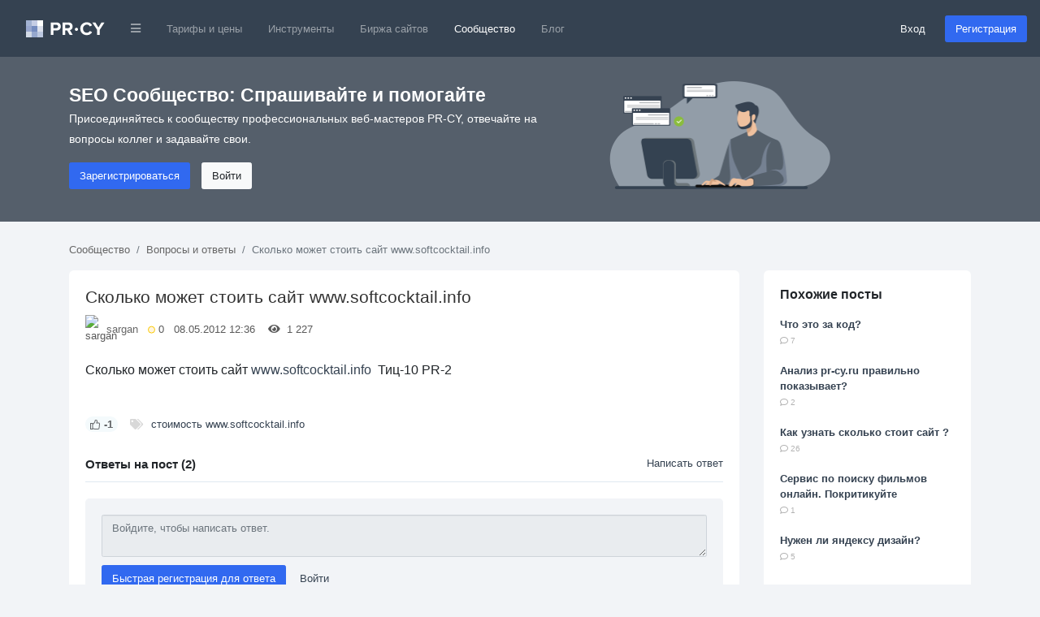

--- FILE ---
content_type: text/html; charset=utf-8
request_url: https://pr-cy.ru/qa/question/6105
body_size: 10044
content:
<!DOCTYPE html>
<html lang="ru">
<head>
<meta charset="utf-8">
<title>Сколько может стоить сайт www.softcocktail.info – QA PR-CY</title>

<meta name="description" content="Сколько может стоить сайт www.softcocktail.info  Тиц-10 PR-2" />
<meta name="bbd978d67995d0bf4a244fdcef17ea32" content="771f10f5e6802620c231b73ec784fac3">

<link rel="canonical" href="https://pr-cy.ru/qa/question/6105"/>


<meta property="og:title" content="Сколько может стоить сайт www.softcocktail.info – QA PR-CY" />
<meta property="og:description" content="Сколько может стоить сайт www.softcocktail.info  Тиц-10 PR-2" />
<meta name="referrer" content="origin">
  <meta name="robots" content="noyaca, noodp"/>
  <meta name="viewport" content="width=device-width, initial-scale=1.0, maximum-scale=1">
  <meta name="apple-mobile-web-app-capable" content="yes" />
<link rel="shortcut icon" href="/favicon.ico" />
<link rel="icon" type="image/png" href="/images/favicon-120x120.png" sizes="120x120" />
<link rel="icon" type="image/png" href="/images/favicon-64x64.png" sizes="64x64" />
<link rel="icon" type="image/png" href="/images/favicon-48x48.png" sizes="48x48" />
<link rel="icon" type="image/png" href="/images/favicon-32x32.png" sizes="32x32" />
<link rel="icon" type="image/png" href="/images/favicon-16x16.png" sizes="16x16" />


<meta name="google-site-verification" content="FkwN4fZAYee-VGgyrKIEWq_FfB4eTAfYcT2CexfAjs0" />
<meta name='yandex-verification' content='615722f8154b873e' />

<!-- Styles  -->
<link rel="stylesheet" href="/src/dist/styles.css?v=1768562981">

  
  <!-- Scripts -->
    <script type="text/javascript">
      var BASE_URL = 'https://pr-cy.ru';
    </script>

    <script src="https://code.jquery.com/jquery-3.5.1.min.js" integrity="sha256-9/aliU8dGd2tb6OSsuzixeV4y/faTqgFtohetphbbj0=" crossorigin="anonymous"></script>
    <script src="https://cdn.jsdelivr.net/npm/popper.js@1.16.0/dist/umd/popper.min.js" integrity="sha384-Q6E9RHvbIyZFJoft+2mJbHaEWldlvI9IOYy5n3zV9zzTtmI3UksdQRVvoxMfooAo" crossorigin="anonymous"></script>
    <script src="https://stackpath.bootstrapcdn.com/bootstrap/4.5.0/js/bootstrap.min.js" integrity="sha384-OgVRvuATP1z7JjHLkuOU7Xw704+h835Lr+6QL9UvYjZE3Ipu6Tp75j7Bh/kR0JKI" crossorigin="anonymous"></script>

    <script>
      jQuery(function ($) {
        $('[data-toggle="popover"]').popover();
        $('[data-toggle="tooltip"]').tooltip();
      });

      // Back to top
      jQuery(function ($) {
        var offset = 220;
        var duration = 500;
        $(window).scroll(function () {
          if ($(this).scrollTop() > offset) {
            $('.back-to-top').fadeIn(duration);
          } else {
            $('.back-to-top').fadeOut(duration);
          }
        });
        $('.back-to-top').click(function (event) {
          event.preventDefault();
          $('html, body').animate({scrollTop: 0}, duration);
          return false;
        });
      });
    </script>

  <!-- Fonts -->

<script type="application/ld+json">
  {
    "@context" : "http://schema.org",
    "@type" : "Organization",
    "name" : "PR-CY",
    "url" : "https://pr-cy.ru",
    "sameAs" : [
      "https://vk.com/prcyru",
      "https://twitter.com/prcyru",
      "https://plus.google.com/+prcyru",
      "https://www.youtube.com/channel/UCouA7lqMzMePK18mjA_5gEw"
    ]
  }
</script>

<!-- Google Tag Manager -->
<script>
  window.dataLayer = window.dataLayer || [];
  
    </script>

  <!-- Google Tag Manager -->
  <script>
    (function(w,d,s,l,i){w[l]=w[l]||[];w[l].push({'gtm.start':
    new Date().getTime(),event:'gtm.js'});var f=d.getElementsByTagName(s)[0],
    j=d.createElement(s),dl=l!='dataLayer'?'&l='+l:'';j.async=true;j.src=
    'https://sst-gtm.hacklix.com/gtm.js?id='+i+dl;f.parentNode.insertBefore(j,f);
    })(window,document,'script','dataLayer','GTM-5PFVN2G');
  </script>
  <!-- End Google Tag Manager -->


</head>
<body class="bg-full">

<!-- Google Tag Manager (noscript) -->
<noscript><iframe src="https://sst-gtm.hacklix.com/ns.html?id=GTM-5PFVN2G"
  height="0" width="0" style="display:none;visibility:hidden"></iframe></noscript>
<!-- End Google Tag Manager (noscript) -->


<nav class="navbar navbar-expand-lg navbar-dark bg-dark-blue">
  <a class="navbar-brand" href="/" style="padding-left: 1rem">
          <svg xmlns="http://www.w3.org/2000/svg" width="97" height="21"><g fill="none" fill-rule="evenodd"><path fill="#A2B2D2" d="M0 0h7v7H0z"></path><path fill="#C6CEE5" d="M7 0h7v7H7z"></path><path fill="#FEFFFE" d="M14 0h7v7h-7z"></path><path fill="#98A7CE" d="M0 7h7v7H0z"></path><path fill="#758CBF" d="M7 7h7v7H7z"></path><path fill="#DBE0EC" d="M14 7h7v7h-7z"></path><path fill="#D2DAE6" d="M0 14h7v7H0z"></path><path fill="#96A8CE" d="M7 14h7v7H7z"></path><path fill="#BCC8E0" d="M14 14h7v7h-7z"></path><path fill="#FFF" d="M33.784 18v-5.45h3.91c3.312 0 5.152-2.278 5.152-4.946 0-2.69-1.817-4.945-5.152-4.945h-7.176V18h3.266zm3.473-8.326h-3.473v-4.14h3.473c1.288 0 2.254.782 2.254 2.07 0 1.265-.964 2.07-2.252 2.07zM57.49 18l-3.45-5.842c1.656-.39 3.358-1.84 3.358-4.554 0-2.852-1.955-4.945-5.152-4.945H45.07V18h3.266v-5.45h2.392L53.74 18h3.75zm-5.727-8.326h-3.427v-4.14h3.427c1.31 0 2.3.782 2.3 2.07 0 1.288-.99 2.07-2.3 2.07zm23.213 8.602c3.38 0 5.313-1.863 6.417-3.772l-2.806-1.357c-.644 1.265-2.024 2.23-3.61 2.23-2.784 0-4.808-2.138-4.808-5.036 0-2.896 2.022-5.035 4.805-5.035 1.587 0 2.967.99 3.61 2.23l2.807-1.38c-1.08-1.908-3.036-3.748-6.417-3.748-4.6 0-8.165 3.22-8.165 7.935 0 4.716 3.566 7.936 8.166 7.936zM90.792 18v-6.28l5.865-9.06H92.93l-3.77 6.163-3.82-6.164h-3.725l5.91 9.06V18h3.267zm-26.776-6.856c0-1.056-.888-1.944-1.944-1.944s-1.944.888-1.944 1.944c0 1.032.888 1.92 1.944 1.92s1.944-.888 1.944-1.92z"></path></g></svg>
      </a>
  <button class="navbar-toggler" type="button" data-toggle="collapse" data-target="#navbarMainNav" aria-controls="navbarMainNav" aria-expanded="false" aria-label="Toggle navigation">
    <span class="navbar-toggler-icon"></span>
  </button>
  <div class="collapse navbar-collapse" id="navbarMainNav">
    <ul class="navbar-nav mr-auto">
      <li class="nav-item dropdown">
        <a href="#" id="navbarDropdownLinks" class="nav-link" data-toggle="dropdown"><i class="fa fa-bars fa-xs"></i></a>
        <div class="dropdown-menu" aria-labelledby="navbarDropdownLinks">
          <a class="dropdown-item" href="https://pr-cy.ru/"><img src="/static/img/pr-cy/pr-cy.ru.svg" width="16" height="16" alt="PR-CY"> PR-CY</a>
          <a class="dropdown-item" href="https://line.pr-cy.ru/"><img src="/static/img/pr-cy/line.pr-cy.ru.svg" width="16" height="16" alt="Line.PR-CY"> Line.PR-CY</a>
          <a class="dropdown-item" href="https://sites.pr-cy.ru/"><img src="/static/img/pr-cy/sites.pr-cy.ru.svg" width="16" height="16" alt="Sites.PR-CY"> Sites.PR-CY</a>
          <a class="dropdown-item" href="https://pr-cy.ru/sale/">Биржа продажи сайтов</a>
          <a class="dropdown-item" href="https://audit.pr-cy.ru/" rel="nofollow">Ручной аудит сайтов</a>
          <a class="dropdown-item" href="https://talk.pr-cy.ru/" rel="nofollow">Форум вебмастеров</a>
        </div>
      </li>
      <li class="nav-item">
        <a class="nav-link" href="https://a.pr-cy.ru/prices/" rel="nofollow">Тарифы и цены</a>
      </li>
      <li class="nav-item ">
        <a class="nav-link" href="/tools/">Инструменты</a>
      </li>
      <li class="nav-item ">
        <a class="nav-link" href="/sale/">Биржа сайтов</a>
      </li>
      <li class="nav-item active">
        <a class="nav-link" href="/qa/">Сообщество</a></li>
      <li class="nav-item">
        <a class="nav-link" href="/news/">Блог</a>
      </li>
    </ul>

          <form class="form-inline">
        <a href="https://id.pr-cy.ru/signup/login/" class="pr-4 text-light" rel="nofollow">Вход</a>
        <a href="https://id.pr-cy.ru/signup/registration/" rel="nofollow" class="btn btn-info">Регистрация</a>
       </form>
      </div>
</nav>






  <style>
  .hero-singup {
    background: #555f6b;
    color: #ffffff;
    padding: 30px 0 40px;
  }
  .hero-singup__title {
    font-size: 1.42rem;
  }
  .hero-singup__desc {
    max-width: 600px;
    line-height: 1.8;
    font-size: 14px;
  }
  .hero-singup__actions a {
    margin-right: 10px;
  }
</style>
<div class="hero-singup">
  <div class="container">
    <div class="row">
      <div class="col-md-7 col-sm-12">
        <strong class="hero-singup__title" >SEO Сообщество: Спрашивайте и помогайте</strong>
        <p class="hero-singup__desc">Присоединяйтесь к сообществу профессиональных веб-мастеров PR-CY, отвечайте на вопросы коллег и задавайте свои.</p>
        <div class="hero-singup__actions">
          <a href="https://id.pr-cy.ru/signup/registration/" rel="nofollow" class="btn btn-info">Зарегистрироваться</a>
          <a href="https://id.pr-cy.ru/signup/login/" class="btn btn-light" rel="nofollow">Войти</a>
        </div>
      </div>
      <div class="col-md-5 d-none d-sm-none d-md-block">
        <img src="/images/hero-qa.png"
          alt="Q&A SEO" width="272">
      </div>
    </div>
  </div>
</div>

<div class="qa-body">
  <div class="container">
    <ol class="breadcrumb qa-breadcrumb">
      <li class="breadcrumb-item"><a href="/qa/">Сообщество</a></li>
      <li class="breadcrumb-item"><a href="/qa/category/Вопросы и ответы/">Вопросы и ответы</a></li>
      <li class="breadcrumb-item active">Сколько может стоить сайт www.softcocktail.info</li>
    </ol>
    
    <div class="row">
      <div class="col-md-9">
                  <div class="content-box" itemscope itemtype="http://schema.org/Question">
          <div class="content-box__post">
            <div class="question-box question-box--single js-question" id="question-6105">
              <h1 class="question-box__title" itemprop="name">
                Сколько может стоить сайт www.softcocktail.info              </h1>
              <div class="question-box__sub-menu">
                <img src="https://id.pr-cy.ru/assets/images/avatars/small.png" class="question-box__avatar" alt="sargan">
                <a href="https://id.pr-cy.ru/user/profile/sargan/">sargan</a> &nbsp;
                <div class="question-box__rating" title="Рейтинг">
                  <svg width="9" height="10" xmlns="http://www.w3.org/2000/svg"><circle cx="324.5" cy="270.146" r="4" transform="translate(-320 -265)" fill="#FFF4DF" stroke="#F9C900" fill-rule="evenodd"/></svg>
                  0                </div>
                &nbsp;
                08.05.2012 12:36 &nbsp;
                &nbsp;
                <i class="fa fa-eye"></i> &nbsp; 1&nbsp;227 &nbsp;
                &nbsp;
                              </div>
              <div class="question-box__text">
                Сколько может стоить сайт <a href="https://pr-cy.ru/jump/?url=http%3A%2F%2Fwww.softcocktail" target="_blank">www.softcocktail.info</a>  Тиц-10 PR-2<br><br>              </div>
              <div class="question-box__footer">
                <div
                  class="question-box__vote js-voteUp  question-box__vote-down"
                  onclick='Voter.vote(this, "question", 1)'
                >
                  <svg xmlns="http://www.w3.org/2000/svg" width="11.98" height="11.991" viewBox="0 0 11.98 11.991"><path fill="currentColor" fill-rule="nonzero" d="M6.995 0a1.997 1.997 0 0 1 1.997 1.996 3.78 3.78 0 0 1-.374 1.645l.064-.145h1.657c.859 0 1.563.66 1.635 1.5l.006.141V5.28l-.001.064-.001.06-.46 4.778a1.997 1.997 0 0 1-1.99 1.809H5.383l-.189-.037-1.129-.461h-.569v.498H0V3.998h3.496v.487h.38l1.07-1.375a2.64 2.64 0 0 0 .542-1.415l.007-.193A1.494 1.494 0 0 1 6.995 0Zm-.003 1a.494.494 0 0 0-.497.5c0 .804-.267 1.584-.76 2.222l-1.218 1.57-.15.193h-.871v5.008h.667l.19.037 1.127.46h4.048a.997.997 0 0 0 .976-.787l.018-.116.458-4.73v-.22a.64.64 0 0 0-.64-.64H7.101l.342-.716.273-.572c.181-.378.275-.792.275-1.212a.997.997 0 0 0-1-.997ZM2.496 4.998H1v5.992h1.496V4.998Z"/></svg>
                  <span class="js-ratingCaption">-1</span>
                </div>
                <ul class="question-box__tags">
                  <li><i class="fa fa-tags"></i></li>
                                      <li><a href="/qa/tag/%D1%81%D1%82%D0%BE%D0%B8%D0%BC%D0%BE%D1%81%D1%82%D1%8C+www.softcocktail.info/">стоимость www.softcocktail.info</a></li>
                                  </ul>
              </div>
            </div>
            <br>
            <div class="content-comments js-answersTree" id="answersTree6105">
              <!-- editor -->

<div class="content-comments__title">
  Ответы на пост (2)
      <a href="https://id.pr-cy.ru/signup/login/?r=http%3A%2F%2Fpr-cy.ru%2Fqa%2Fquestion%2F6105">Написать ответ</a>
  </div>

  <div class="guest-comments">
  <textarea class="form-control"rows="2" placeholder="Войдите, чтобы написать ответ." disabled="disabled"></textarea>
  <a class="btn btn-info" href="https://id.pr-cy.ru/signup/registration/" rel="nofollow">Быстрая регистрация для ответа</a>
  <a class="btn btn-link" href="https://id.pr-cy.ru/signup/login/?r=https%3A%2F%2Fpr-cy.ru%2Fqa%2Fquestion%2F6105" rel="nofollow">Войти</a>

</div>
      <div class="content-comment  js-answer indent_0 "
      id="answer27770"
      itemprop="suggestedAnswer"
      itemscope
      itemtype="http://schema.org/Answer"
    >
      <div class="content-comment__info">
        <a href="https://id.pr-cy.ru/user/profile/Kimin/" rel="nofollow">
          <img class="content-comment__avatar" src="https://id.pr-cy.ru/assets/images/avatars/small.png" alt="Kimin">
        </a>
        <a href="https://id.pr-cy.ru/user/profile/Kimin/" rel="nofollow"><b>Kimin</b></a>
        <div class="content-comment__rating" title="Рейтинг">
          <svg width="9" height="10" xmlns="http://www.w3.org/2000/svg"><circle cx="324.5" cy="270.146" r="4" transform="translate(-320 -265)" fill="#FFF4DF" stroke="#F9C900" fill-rule="evenodd"/></svg>
          873        </div>
        08.05.2012 12:41              </div>
      <div class="content-comment__wrap">
        <div class="content-comment__text js-comment-text" itemprop="text">
          Судя по тому, что сайта там нет, стоит он примерно столько же - ни хрена.        </div>
        <div class="content-comment__controls">
          <div class="content-comment__vote js-voteUp disabled   " >
            <svg xmlns="http://www.w3.org/2000/svg" width="11.98" height="11.991" viewBox="0 0 11.98 11.991"><path fill="currentColor" fill-rule="nonzero" d="M6.995 0a1.997 1.997 0 0 1 1.997 1.996 3.78 3.78 0 0 1-.374 1.645l.064-.145h1.657c.859 0 1.563.66 1.635 1.5l.006.141V5.28l-.001.064-.001.06-.46 4.778a1.997 1.997 0 0 1-1.99 1.809H5.383l-.189-.037-1.129-.461h-.569v.498H0V3.998h3.496v.487h.38l1.07-1.375a2.64 2.64 0 0 0 .542-1.415l.007-.193A1.494 1.494 0 0 1 6.995 0Zm-.003 1a.494.494 0 0 0-.497.5c0 .804-.267 1.584-.76 2.222l-1.218 1.57-.15.193h-.871v5.008h.667l.19.037 1.127.46h4.048a.997.997 0 0 0 .976-.787l.018-.116.458-4.73v-.22a.64.64 0 0 0-.64-.64H7.101l.342-.716.273-.572c.181-.378.275-.792.275-1.212a.997.997 0 0 0-1-.997ZM2.496 4.998H1v5.992h1.496V4.998Z"/></svg>
            <span class="js-ratingCaption">0</span>
            <meta itemprop="upvoteCount" content="0" />
          </div>
                                                          </div>
        <div class="js-formHolder"></div>
      </div>
    </div>
        <div class="content-comment  js-answer indent_0 "
      id="answer27771"
      itemprop="suggestedAnswer"
      itemscope
      itemtype="http://schema.org/Answer"
    >
      <div class="content-comment__info">
        <a href="https://id.pr-cy.ru/user/profile/artforex/" rel="nofollow">
          <img class="content-comment__avatar" src="https://id.pr-cy.ru/assets/images/avatars/small.png" alt="artforex">
        </a>
        <a href="https://id.pr-cy.ru/user/profile/artforex/" rel="nofollow"><b>artforex</b></a>
        <div class="content-comment__rating" title="Рейтинг">
          <svg width="9" height="10" xmlns="http://www.w3.org/2000/svg"><circle cx="324.5" cy="270.146" r="4" transform="translate(-320 -265)" fill="#FFF4DF" stroke="#F9C900" fill-rule="evenodd"/></svg>
          21        </div>
        08.05.2012 12:48              </div>
      <div class="content-comment__wrap">
        <div class="content-comment__text js-comment-text" itemprop="text">
          реклама лишняя, а так нормально.<br />
стоит больше, чем нихрена, но меньше, чем хотелось бы.        </div>
        <div class="content-comment__controls">
          <div class="content-comment__vote js-voteUp disabled   " >
            <svg xmlns="http://www.w3.org/2000/svg" width="11.98" height="11.991" viewBox="0 0 11.98 11.991"><path fill="currentColor" fill-rule="nonzero" d="M6.995 0a1.997 1.997 0 0 1 1.997 1.996 3.78 3.78 0 0 1-.374 1.645l.064-.145h1.657c.859 0 1.563.66 1.635 1.5l.006.141V5.28l-.001.064-.001.06-.46 4.778a1.997 1.997 0 0 1-1.99 1.809H5.383l-.189-.037-1.129-.461h-.569v.498H0V3.998h3.496v.487h.38l1.07-1.375a2.64 2.64 0 0 0 .542-1.415l.007-.193A1.494 1.494 0 0 1 6.995 0Zm-.003 1a.494.494 0 0 0-.497.5c0 .804-.267 1.584-.76 2.222l-1.218 1.57-.15.193h-.871v5.008h.667l.19.037 1.127.46h4.048a.997.997 0 0 0 .976-.787l.018-.116.458-4.73v-.22a.64.64 0 0 0-.64-.64H7.101l.342-.716.273-.572c.181-.378.275-.792.275-1.212a.997.997 0 0 0-1-.997ZM2.496 4.998H1v5.992h1.496V4.998Z"/></svg>
            <span class="js-ratingCaption">0</span>
            <meta itemprop="upvoteCount" content="0" />
          </div>
                                                          </div>
        <div class="js-formHolder"></div>
      </div>
    </div>
  




<link rel="stylesheet" href="/js/redactor/redactor.css" />
<script src="/js/redactor/redactor.min.js"></script>
<script src="/js/redactor/_langs/ru.js"></script>
<script type="text/javascript">
$R('#comment', {
    minHeight: '70px',
    buttons: ['html', 'format', 'bold', 'italic', 'image', 'link'],
    formatting: ['p', 'pre'],
    pasteLinkTarget: '_blank',
    pasteImages: false,
    lang: 'ru',
    breakline: true,
    imageUpload: '/qa/uploadFileS3/'
});
</script>
            </div>
          </div>
        </div>
      </div>
      <div class="col-md-3">
                  <div class="plain-box">
            <h3 class="plain-box__title">Похожие посты</h3>
            <div class="plain-box__content">
              <ul class="list-unstyled">
                              <li><a href="/qa/question/12743" class="bold">Что это за код?</a><br> <span class="gray small"><i class="far fa-comment"></i> 7</span></li><br>
                              <li><a href="/qa/question/43379" class="bold">Анализ pr-cy.ru правильно показывает?</a><br> <span class="gray small"><i class="far fa-comment"></i> 2</span></li><br>
                              <li><a href="/qa/question/123" class="bold">Как узнать сколько стоит сайт ?</a><br> <span class="gray small"><i class="far fa-comment"></i> 26</span></li><br>
                              <li><a href="/qa/question/6282" class="bold">Сервис по поиску фильмов онлайн. Покритикуйте</a><br> <span class="gray small"><i class="far fa-comment"></i> 1</span></li><br>
                              <li><a href="/qa/question/17505" class="bold">Нужен ли яндексу дизайн?</a><br> <span class="gray small"><i class="far fa-comment"></i> 5</span></li><br>
                            </ul>
            </div>
          </div>
        
        <div style="padding: 15px;border: 2px solid #b7cffd;border-radius: 6px; position: sticky; top: 20px;">
                      <h4><a href="/analysis/">Анализ сайта</a></h4>
                    <p>Поможем улучшить ваш сайт.</p>
          <form method="post" action="/analysis/" style="text-align: center;">
            <div style="margin-bottom: 7px;">
              <input class="form-control" name="url" type="text" id="domain" placeholder="Введите домен…">
            </div>
            <button type="submit" class="btn btn-info btn-block">Начать</button>
          </form>
        </div>
      </div>
    </div>
  </div>
</div>


<br><br>


<div class="d-none d-md-block">
  <div onclick="scrollToTop();" id="backToTop" class="back-to-top"><i class="fa fa-chevron-up"></i></div>
</div>

<footer class="footer-page">
  <div class="container">
    <div class="row">
      <div class="col-md-3 col-sm-12 col-12">
        <svg width="97" height="21" xmlns="http://www.w3.org/2000/svg"><g fill-rule="nonzero" fill="none"><path fill="#ADB2BB" d="M0 0h7v7H0z"/><path fill="#CCCED5" d="M7 0h7v7H7z"/><path fill="#FEFFFE" d="M14 0h7v7h-7z"/><path fill="#A3A7B2" d="M0 7h7v7H0z"/><path fill="#858C9A" d="M7 7h7v7H7z"/><path fill="#DFE0E3" d="M14 7h7v7h-7z"/><path fill="#D8D9DD" d="M0 14h7v7H0z"/><path fill="#A2A8B2" d="M7 14h7v7H7z"/><path fill="#C4C8CF" d="M14 14h7v7h-7z"/><path d="M33.784 18v-5.45h3.91c3.312 0 5.152-2.278 5.152-4.946 0-2.69-1.817-4.945-5.152-4.945h-7.176V18h3.266zm3.473-8.326h-3.473v-4.14h3.473c1.288 0 2.254.782 2.254 2.07 0 1.265-.964 2.07-2.252 2.07h-.002zM57.49 18l-3.45-5.842c1.656-.39 3.358-1.84 3.358-4.554 0-2.852-1.955-4.945-5.152-4.945H45.07V18h3.266v-5.45h2.392L53.74 18h3.75zm-5.727-8.326h-3.427v-4.14h3.427c1.31 0 2.3.782 2.3 2.07 0 1.288-.99 2.07-2.3 2.07zm23.213 8.602c3.38 0 5.313-1.863 6.417-3.772l-2.806-1.357c-.644 1.265-2.024 2.23-3.61 2.23-2.784 0-4.808-2.138-4.808-5.036 0-2.896 2.022-5.035 4.805-5.035 1.587 0 2.967.99 3.61 2.23l2.807-1.38c-1.08-1.908-3.036-3.748-6.417-3.748-4.6 0-8.165 3.22-8.165 7.935 0 4.716 3.566 7.936 8.166 7.936l.001-.003zM90.792 18v-6.28l5.865-9.06H92.93l-3.77 6.163-3.82-6.164h-3.725l5.91 9.06V18h3.267zm-26.776-6.856A1.967 1.967 0 0062.072 9.2a1.967 1.967 0 00-1.944 1.944c0 1.032.888 1.92 1.944 1.92s1.944-.888 1.944-1.92z" fill="#5F6975"/></g></svg>
        <div class="footer-page__copyright">
          © 2006—2026          <ul style="margin-top: 15px;">
            <li>
              <a href="https://vk.com/prcyru" target="_blank" rel="nofollow">
                <svg class="footer-page__svg" width="22" height="13" xmlns="http://www.w3.org/2000/svg"><path d="M21.858 11.353a1.505 1.505 0 00-.075-.143c-.38-.687-1.11-1.53-2.185-2.53l-.023-.022-.011-.011-.012-.012h-.011c-.488-.465-.797-.778-.927-.938-.237-.305-.29-.614-.16-.927.091-.236.435-.736 1.03-1.499.312-.404.56-.728.743-.972 1.32-1.754 1.892-2.875 1.716-3.364l-.068-.114c-.046-.068-.164-.131-.354-.189-.191-.057-.435-.066-.733-.028l-3.295.023a.428.428 0 00-.229.005l-.148.035-.058.029-.045.034a.509.509 0 00-.126.12.785.785 0 00-.114.2 18.682 18.682 0 01-1.225 2.574c-.282.473-.541.883-.778 1.23a5.918 5.918 0 01-.594.767 4.15 4.15 0 01-.435.394c-.13.1-.23.142-.298.126a8.384 8.384 0 01-.194-.045.76.76 0 01-.258-.28 1.255 1.255 0 01-.131-.447 4.92 4.92 0 01-.04-.463 9.68 9.68 0 01.005-.55c.008-.236.012-.396.012-.48 0-.29.006-.605.017-.944.012-.34.02-.608.029-.807.007-.198.011-.408.011-.629 0-.221-.013-.395-.04-.52a1.78 1.78 0 00-.12-.367.617.617 0 00-.234-.274 1.322 1.322 0 00-.384-.155c-.404-.091-.919-.14-1.544-.148-1.419-.016-2.33.076-2.735.274-.16.084-.305.199-.434.343-.138.168-.157.26-.058.275.458.069.782.233.973.492l.068.137c.054.1.107.275.16.527.054.251.088.53.104.835a8.906 8.906 0 010 1.43c-.039.396-.075.705-.11.927-.034.22-.085.4-.154.537a2.269 2.269 0 01-.137.252.197.197 0 01-.057.057.857.857 0 01-.31.057c-.106 0-.236-.053-.388-.16a2.745 2.745 0 01-.475-.44 5.888 5.888 0 01-.555-.784c-.206-.336-.42-.732-.64-1.19L5.64 3.27a28.54 28.54 0 01-.47-.932 17.979 17.979 0 01-.526-1.185.754.754 0 00-.274-.366L4.313.752A.783.783 0 004.13.655 1.214 1.214 0 003.867.58L.732.603C.412.603.195.676.08.821L.034.889A.37.37 0 000 1.072a.91.91 0 00.069.31 37.758 37.758 0 001.493 3.111 34.97 34.97 0 001.401 2.414c.397.61.801 1.186 1.213 1.728.412.541.684.888.818 1.041.133.153.238.267.315.343l.286.275c.183.183.452.402.806.658.355.255.748.507 1.179.755.43.248.932.45 1.504.606.572.157 1.13.22 1.67.19h1.316c.267-.024.47-.108.607-.253l.045-.057a.758.758 0 00.086-.211c.027-.096.04-.2.04-.315a3.77 3.77 0 01.074-.887c.057-.263.122-.461.195-.595a1.462 1.462 0 01.44-.503.747.747 0 01.092-.04c.183-.06.399-.002.647.178.248.179.48.4.698.663.217.263.478.559.783.887.305.328.572.572.801.732l.229.137c.153.092.35.176.595.252.244.076.457.095.64.057l2.93-.045c.29 0 .514-.048.674-.144.16-.095.256-.2.286-.314a.886.886 0 00.006-.39 1.436 1.436 0 00-.08-.302z" fill-rule="nonzero" /></svg>
              </a>
            </li>
            <li>
              <a href="https://www.youtube.com/channel/UCouA7lqMzMePK18mjA_5gEw" target="_blank" rel="nofollow">
                <svg class="footer-page__svg" width="23" height="17" xmlns="http://www.w3.org/2000/svg"><g fill-rule="nonzero"><path d="M22.504 2.562a2.906 2.906 0 00-2.03-2.08C18.678 0 11.494 0 11.494 0S4.44-.03 2.643.452C1.651.724.702 1.552.44 2.562-.043 4.401.001 8.214.001 8.214s-.044 3.813.438 5.651c.263 1.01 1.227 1.84 2.205 2.11 1.796.498 8.85.453 8.85.453s7.052.03 8.848-.453c.993-.27 1.913-1.1 2.176-2.11C23 12.042 23 8.214 23 8.214s-.015-3.813-.496-5.652z"/><path fill="#FFF" d="M9.857 11.171l5.257-3.285L9.857 4.6z"/></g></svg>
              </a>
            </li>
            <li>
              <a href="https://t.me/prcynews" target="_blank" rel="nofollow">
                <svg class="footer-page__svg" width="19" height="16" xmlns="http://www.w3.org/2000/svg"><path d="M7.455 10.472l-.314 4.42c.45 0 .644-.192.878-.424l2.108-2.015 4.368 3.199c.802.446 1.366.211 1.582-.737l2.868-13.436v-.001C19.2.294 18.517-.17 17.736.12L.883 6.574C-.268 7.02-.251 7.662.686 7.952l4.31 1.34L15.003 3.03c.472-.312.9-.14.548.172l-8.097 7.27z" fill-rule="nonzero"/></svg>
              </a>
            </li>
          </ul>
        </div>
      </div>
      <div class="col-md-3 col-sm-6 col-6">
        <ul class="footer-page__links">
          <li><b>Инструменты</b></li>
          <li><a href="/analysis/">Анализ сайта</a></li>
          <li><a href="/tools/content-analysis/">SEO-анализ страницы</a></li>
          <li><a href="/tools/keywords-rank-checker/">Разовая проверка позиций</a></li>
          <li><a href="/chat-gpt/">ChatGPT</a></li>
          <li><a href="/site-statistics/">Проверка посещаемости</a></li>
          <li><a href="/audit/">Аудит сайта</a></li>
          <li><a href="/unique/">Антиплагиат онлайн</a></li>
          <li><a href="/browser-details/">Мой IP</a></li>
          <li><a href="/whois/">WHOIS домена</a></li>
          <li><a href="/trust/">Проверить сайт на мошенников</a></li>
          <li><a href="/favicon/">Сделать фавикон</a></li>
        </ul>
      </div>
      <div class="col-md-3 col-sm-6 col-6">
        <ul class="footer-page__links" style="margin-bottom: 35px">
          <li><b>Сообщество</b></li>
          <li><a href="/qa/">Q&amp;A</a></li>
          <li><a href="https://talk.pr-cy.ru" rel="nofollow">Форум</a></li>
          <li><a href="/news/">Блог</a></li>
          <li><a href="/seo-guide/">База Знаний</a></li>
        </ul>
        <ul class="footer-page__links">
          <li><b>Ресурсы</b></li>
          <li><a href="https://a.pr-cy.ru/index/api/" rel="nofollow">API анализ сайта</a></li>
          <li><a href="https://line.pr-cy.ru/page/api">API проверки позиций</a></li>
          <li><a href="https://a.pr-cy.ru/referral/" rel="nofollow">Партнёрская программа</a></li>
          <li><a href="/top-websites/">Рейтинги сайтов</a></li>
          <li><a href="/technologies/">Сайты на технологиях</a></li>
        </ul>
      </div>
      <div class="col-md-3 col-sm-6 col-6">
        <ul class="footer-page__links" style="margin-bottom: 35px">
          <li><b>Продукты</b></li>
          <li><a href="https://a.pr-cy.ru/prices/" rel="nofollow">Тарифы и цены</a></li>
          <li><a href="/tools/" rel="nofollow">Инструменты</a></li>
          <li><a href="https://line.pr-cy.ru/">Проверка позиций <small>(LINE)</small></a></li>
          <li><a href="/sale/">Биржа сайтов</a></li>
          <li><a href="/extension/">SEO расширение для Chrome</a></li>
        </ul>
        <ul class="footer-page__links">
          <li><b>Информация</b></li>
          <li><a href="/support/">Написать нам</a></li>
          <li><a href="/help/">Справка</a></li>
          <li><a href="https://id.pr-cy.ru/page/legal/">Оферта</a></li>
        </ul>
      </div>
    </div>
  </div>
</footer>

<!-- PR-CY.ru // javascript
================================================== -->

    <!-- Icon Fonts -->
  <link rel="stylesheet" href="https://cdnjs.cloudflare.com/ajax/libs/font-awesome/5.13.1/css/all.min.css" integrity="sha256-2XFplPlrFClt0bIdPgpz8H7ojnk10H69xRqd9+uTShA=" crossorigin="anonymous" />

			 			 	

<script type="text/javascript" src="/cache/79a5a05e2c343afed828ca53f1a23d1d.js" charset="utf8"></script>

</body>
</html>
<!-- Мур -->
